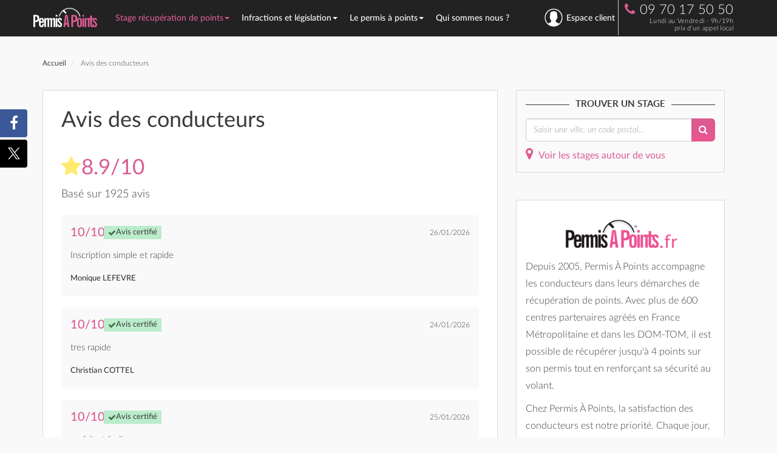

--- FILE ---
content_type: text/html; charset=UTF-8
request_url: https://www.permisapoints.fr/avis-conducteurs
body_size: 13064
content:
<!DOCTYPE html>
<html lang="fr">
<head>
    <title>Avis conducteurs de permisapoints.fr</title>
	<meta http-equiv="Content-Type" content="text/html; charset=utf-8">
    <meta name="viewport" content="width=device-width, initial-scale=1">
	
    <!-- Google Plus & Webmaster Tools -->
    <link rel="author" href="https://plus.google.com/u/0/105410804632914569829">
    <link rel="publisher" href="https://plus.google.com/+PermisapointsFr">
    <meta name="verify-v1" content="otUhQ5BXeg7VZTFaH/F7LDkvq1gMCIyOKGAe6R3SDVU=">

    <!-- AB Tasty -->
    <!-- <script type="text/javascript" src="https://try.abtasty.com/37478d88f3b240573699ab844d5bb5f7.js"></script> -->

    <!-- Header WP -->
    <meta name='robots' content='max-image-preview:large' />
	<style>img:is([sizes="auto" i], [sizes^="auto," i]) { contain-intrinsic-size: 3000px 1500px }</style>
	
<!-- SEO Ultimate (http://www.seodesignsolutions.com/wordpress-seo/) -->
	<link rel="author" href="https://plus.google.com/u/0/+StephaniePermisapoints" />
	<meta name="description" content="Ce que disent les clients permispoints. Tous les avis sur le service permisapoints." />
	<meta name="keywords" content="avis clients,avis consommateurs,avis conducteurs,commentaire clients,commentaires conducteurs,témoignage clients" />
	<meta prefix="og: http://ogp.me/ns#" property="og:type" content="article" />
	<meta prefix="og: http://ogp.me/ns#" property="og:title" content="Avis des conducteurs" />
	<meta prefix="og: http://ogp.me/ns#" property="og:description" content="Ce que disent les clients permispoints. Tous les avis sur le service permisapoints." />
	<meta prefix="og: http://ogp.me/ns#" property="og:url" content="https://www.permisapoints.fr/avis-conducteurs" />
	<meta prefix="article: http://ogp.me/ns/article#" property="article:published_time" content="2012-11-23" />
	<meta prefix="article: http://ogp.me/ns/article#" property="article:modified_time" content="2025-02-20" />
	<meta prefix="article: http://ogp.me/ns/article#" property="article:tag" content="avis" />
	<meta prefix="article: http://ogp.me/ns/article#" property="article:tag" content="avis clients" />
	<meta prefix="article: http://ogp.me/ns/article#" property="article:tag" content="etoiles" />
	<meta prefix="og: http://ogp.me/ns#" property="og:site_name" content="Stage Permis à Points" />
	<meta name="twitter:card" content="summary" />
<!-- /SEO Ultimate -->

<meta property="og:url" content="https://www.permisapoints.fr/avis-conducteurs" >
<link rel='stylesheet' id='wp-block-library-css' href='https://www.permisapoints.fr/wp-includes/css/dist/block-library/style.min.css' type='text/css' media='all' />
<style id='classic-theme-styles-inline-css' type='text/css'>
/*! This file is auto-generated */
.wp-block-button__link{color:#fff;background-color:#32373c;border-radius:9999px;box-shadow:none;text-decoration:none;padding:calc(.667em + 2px) calc(1.333em + 2px);font-size:1.125em}.wp-block-file__button{background:#32373c;color:#fff;text-decoration:none}
</style>
<style id='global-styles-inline-css' type='text/css'>
:root{--wp--preset--aspect-ratio--square: 1;--wp--preset--aspect-ratio--4-3: 4/3;--wp--preset--aspect-ratio--3-4: 3/4;--wp--preset--aspect-ratio--3-2: 3/2;--wp--preset--aspect-ratio--2-3: 2/3;--wp--preset--aspect-ratio--16-9: 16/9;--wp--preset--aspect-ratio--9-16: 9/16;--wp--preset--color--black: #000000;--wp--preset--color--cyan-bluish-gray: #abb8c3;--wp--preset--color--white: #ffffff;--wp--preset--color--pale-pink: #f78da7;--wp--preset--color--vivid-red: #cf2e2e;--wp--preset--color--luminous-vivid-orange: #ff6900;--wp--preset--color--luminous-vivid-amber: #fcb900;--wp--preset--color--light-green-cyan: #7bdcb5;--wp--preset--color--vivid-green-cyan: #00d084;--wp--preset--color--pale-cyan-blue: #8ed1fc;--wp--preset--color--vivid-cyan-blue: #0693e3;--wp--preset--color--vivid-purple: #9b51e0;--wp--preset--gradient--vivid-cyan-blue-to-vivid-purple: linear-gradient(135deg,rgba(6,147,227,1) 0%,rgb(155,81,224) 100%);--wp--preset--gradient--light-green-cyan-to-vivid-green-cyan: linear-gradient(135deg,rgb(122,220,180) 0%,rgb(0,208,130) 100%);--wp--preset--gradient--luminous-vivid-amber-to-luminous-vivid-orange: linear-gradient(135deg,rgba(252,185,0,1) 0%,rgba(255,105,0,1) 100%);--wp--preset--gradient--luminous-vivid-orange-to-vivid-red: linear-gradient(135deg,rgba(255,105,0,1) 0%,rgb(207,46,46) 100%);--wp--preset--gradient--very-light-gray-to-cyan-bluish-gray: linear-gradient(135deg,rgb(238,238,238) 0%,rgb(169,184,195) 100%);--wp--preset--gradient--cool-to-warm-spectrum: linear-gradient(135deg,rgb(74,234,220) 0%,rgb(151,120,209) 20%,rgb(207,42,186) 40%,rgb(238,44,130) 60%,rgb(251,105,98) 80%,rgb(254,248,76) 100%);--wp--preset--gradient--blush-light-purple: linear-gradient(135deg,rgb(255,206,236) 0%,rgb(152,150,240) 100%);--wp--preset--gradient--blush-bordeaux: linear-gradient(135deg,rgb(254,205,165) 0%,rgb(254,45,45) 50%,rgb(107,0,62) 100%);--wp--preset--gradient--luminous-dusk: linear-gradient(135deg,rgb(255,203,112) 0%,rgb(199,81,192) 50%,rgb(65,88,208) 100%);--wp--preset--gradient--pale-ocean: linear-gradient(135deg,rgb(255,245,203) 0%,rgb(182,227,212) 50%,rgb(51,167,181) 100%);--wp--preset--gradient--electric-grass: linear-gradient(135deg,rgb(202,248,128) 0%,rgb(113,206,126) 100%);--wp--preset--gradient--midnight: linear-gradient(135deg,rgb(2,3,129) 0%,rgb(40,116,252) 100%);--wp--preset--font-size--small: 13px;--wp--preset--font-size--medium: 20px;--wp--preset--font-size--large: 36px;--wp--preset--font-size--x-large: 42px;--wp--preset--spacing--20: 0.44rem;--wp--preset--spacing--30: 0.67rem;--wp--preset--spacing--40: 1rem;--wp--preset--spacing--50: 1.5rem;--wp--preset--spacing--60: 2.25rem;--wp--preset--spacing--70: 3.38rem;--wp--preset--spacing--80: 5.06rem;--wp--preset--shadow--natural: 6px 6px 9px rgba(0, 0, 0, 0.2);--wp--preset--shadow--deep: 12px 12px 50px rgba(0, 0, 0, 0.4);--wp--preset--shadow--sharp: 6px 6px 0px rgba(0, 0, 0, 0.2);--wp--preset--shadow--outlined: 6px 6px 0px -3px rgba(255, 255, 255, 1), 6px 6px rgba(0, 0, 0, 1);--wp--preset--shadow--crisp: 6px 6px 0px rgba(0, 0, 0, 1);}:where(.is-layout-flex){gap: 0.5em;}:where(.is-layout-grid){gap: 0.5em;}body .is-layout-flex{display: flex;}.is-layout-flex{flex-wrap: wrap;align-items: center;}.is-layout-flex > :is(*, div){margin: 0;}body .is-layout-grid{display: grid;}.is-layout-grid > :is(*, div){margin: 0;}:where(.wp-block-columns.is-layout-flex){gap: 2em;}:where(.wp-block-columns.is-layout-grid){gap: 2em;}:where(.wp-block-post-template.is-layout-flex){gap: 1.25em;}:where(.wp-block-post-template.is-layout-grid){gap: 1.25em;}.has-black-color{color: var(--wp--preset--color--black) !important;}.has-cyan-bluish-gray-color{color: var(--wp--preset--color--cyan-bluish-gray) !important;}.has-white-color{color: var(--wp--preset--color--white) !important;}.has-pale-pink-color{color: var(--wp--preset--color--pale-pink) !important;}.has-vivid-red-color{color: var(--wp--preset--color--vivid-red) !important;}.has-luminous-vivid-orange-color{color: var(--wp--preset--color--luminous-vivid-orange) !important;}.has-luminous-vivid-amber-color{color: var(--wp--preset--color--luminous-vivid-amber) !important;}.has-light-green-cyan-color{color: var(--wp--preset--color--light-green-cyan) !important;}.has-vivid-green-cyan-color{color: var(--wp--preset--color--vivid-green-cyan) !important;}.has-pale-cyan-blue-color{color: var(--wp--preset--color--pale-cyan-blue) !important;}.has-vivid-cyan-blue-color{color: var(--wp--preset--color--vivid-cyan-blue) !important;}.has-vivid-purple-color{color: var(--wp--preset--color--vivid-purple) !important;}.has-black-background-color{background-color: var(--wp--preset--color--black) !important;}.has-cyan-bluish-gray-background-color{background-color: var(--wp--preset--color--cyan-bluish-gray) !important;}.has-white-background-color{background-color: var(--wp--preset--color--white) !important;}.has-pale-pink-background-color{background-color: var(--wp--preset--color--pale-pink) !important;}.has-vivid-red-background-color{background-color: var(--wp--preset--color--vivid-red) !important;}.has-luminous-vivid-orange-background-color{background-color: var(--wp--preset--color--luminous-vivid-orange) !important;}.has-luminous-vivid-amber-background-color{background-color: var(--wp--preset--color--luminous-vivid-amber) !important;}.has-light-green-cyan-background-color{background-color: var(--wp--preset--color--light-green-cyan) !important;}.has-vivid-green-cyan-background-color{background-color: var(--wp--preset--color--vivid-green-cyan) !important;}.has-pale-cyan-blue-background-color{background-color: var(--wp--preset--color--pale-cyan-blue) !important;}.has-vivid-cyan-blue-background-color{background-color: var(--wp--preset--color--vivid-cyan-blue) !important;}.has-vivid-purple-background-color{background-color: var(--wp--preset--color--vivid-purple) !important;}.has-black-border-color{border-color: var(--wp--preset--color--black) !important;}.has-cyan-bluish-gray-border-color{border-color: var(--wp--preset--color--cyan-bluish-gray) !important;}.has-white-border-color{border-color: var(--wp--preset--color--white) !important;}.has-pale-pink-border-color{border-color: var(--wp--preset--color--pale-pink) !important;}.has-vivid-red-border-color{border-color: var(--wp--preset--color--vivid-red) !important;}.has-luminous-vivid-orange-border-color{border-color: var(--wp--preset--color--luminous-vivid-orange) !important;}.has-luminous-vivid-amber-border-color{border-color: var(--wp--preset--color--luminous-vivid-amber) !important;}.has-light-green-cyan-border-color{border-color: var(--wp--preset--color--light-green-cyan) !important;}.has-vivid-green-cyan-border-color{border-color: var(--wp--preset--color--vivid-green-cyan) !important;}.has-pale-cyan-blue-border-color{border-color: var(--wp--preset--color--pale-cyan-blue) !important;}.has-vivid-cyan-blue-border-color{border-color: var(--wp--preset--color--vivid-cyan-blue) !important;}.has-vivid-purple-border-color{border-color: var(--wp--preset--color--vivid-purple) !important;}.has-vivid-cyan-blue-to-vivid-purple-gradient-background{background: var(--wp--preset--gradient--vivid-cyan-blue-to-vivid-purple) !important;}.has-light-green-cyan-to-vivid-green-cyan-gradient-background{background: var(--wp--preset--gradient--light-green-cyan-to-vivid-green-cyan) !important;}.has-luminous-vivid-amber-to-luminous-vivid-orange-gradient-background{background: var(--wp--preset--gradient--luminous-vivid-amber-to-luminous-vivid-orange) !important;}.has-luminous-vivid-orange-to-vivid-red-gradient-background{background: var(--wp--preset--gradient--luminous-vivid-orange-to-vivid-red) !important;}.has-very-light-gray-to-cyan-bluish-gray-gradient-background{background: var(--wp--preset--gradient--very-light-gray-to-cyan-bluish-gray) !important;}.has-cool-to-warm-spectrum-gradient-background{background: var(--wp--preset--gradient--cool-to-warm-spectrum) !important;}.has-blush-light-purple-gradient-background{background: var(--wp--preset--gradient--blush-light-purple) !important;}.has-blush-bordeaux-gradient-background{background: var(--wp--preset--gradient--blush-bordeaux) !important;}.has-luminous-dusk-gradient-background{background: var(--wp--preset--gradient--luminous-dusk) !important;}.has-pale-ocean-gradient-background{background: var(--wp--preset--gradient--pale-ocean) !important;}.has-electric-grass-gradient-background{background: var(--wp--preset--gradient--electric-grass) !important;}.has-midnight-gradient-background{background: var(--wp--preset--gradient--midnight) !important;}.has-small-font-size{font-size: var(--wp--preset--font-size--small) !important;}.has-medium-font-size{font-size: var(--wp--preset--font-size--medium) !important;}.has-large-font-size{font-size: var(--wp--preset--font-size--large) !important;}.has-x-large-font-size{font-size: var(--wp--preset--font-size--x-large) !important;}
:where(.wp-block-post-template.is-layout-flex){gap: 1.25em;}:where(.wp-block-post-template.is-layout-grid){gap: 1.25em;}
:where(.wp-block-columns.is-layout-flex){gap: 2em;}:where(.wp-block-columns.is-layout-grid){gap: 2em;}
:root :where(.wp-block-pullquote){font-size: 1.5em;line-height: 1.6;}
</style>
<link rel="https://api.w.org/" href="https://www.permisapoints.fr/wp-json/" /><link rel="alternate" title="JSON" type="application/json" href="https://www.permisapoints.fr/wp-json/wp/v2/pages/1859" /><meta name="generator" content="WordPress 6.8.1" />
<link rel="alternate" title="oEmbed (JSON)" type="application/json+oembed" href="https://www.permisapoints.fr/wp-json/oembed/1.0/embed?url=https%3A%2F%2Fwww.permisapoints.fr%2Favis-conducteurs" />
<link rel="alternate" title="oEmbed (XML)" type="text/xml+oembed" href="https://www.permisapoints.fr/wp-json/oembed/1.0/embed?url=https%3A%2F%2Fwww.permisapoints.fr%2Favis-conducteurs&#038;format=xml" />
    <!-- Fin Header WP -->

    <!-- Bing -->
    <meta name="msvalidate.01" content="FB08F843E40556065C2F81EDF2A5B90B" />
    <!-- Pinterest -->
    <meta name="p:domain_verify" content="d6dd2a582eac49c390920af3bb648ae7"/>

    <!-- Matomo Tag Manager -->
    <!-- <script>
    var _mtm = window._mtm = window._mtm || [];
    _mtm.push({'mtm.startTime': (new Date().getTime()), 'event': 'mtm.Start'});
    (function() {
        var d=document, g=d.createElement('script'), s=d.getElementsByTagName('script')[0];
        g.async=true; g.src='https://cdn.matomo.cloud/permisapoints.matomo.cloud/container_mxdregKS.js'; s.parentNode.insertBefore(g,s);
    })();
    </script> -->
    <!-- End Matomo Tag Manager -->

    <!-- Google Tag Manager -->
            <script>(function(w,d,s,l,i){w[l]=w[l]||[];w[l].push({'gtm.start':
                    new Date().getTime(),event:'gtm.js'});var f=d.getElementsByTagName(s)[0],
                j=d.createElement(s),dl=l!='dataLayer'?'&l='+l:'';j.async=true;j.src=
                'https://analytics.permisapoints.fr/f8xmhoxhr0eog0z.js?aw='+i.replace(/^GTM-/, '')+dl;f.parentNode.insertBefore(j,f);
            })(window,document,'script','dataLayer','GTM-NLC279Q');</script>
        <!-- End Google Tag Manager -->

    <link rel="alternate" type="application/rss+xml" title="Permisapoints.fr RSS Feed" href="https://www.permisapoints.fr/feed" />
    <link rel="pingback" href="https://www.permisapoints.fr/xmlrpc.php" />
    <link rel="shortcut icon" href="https://www.permisapoints.fr/favicon.ico" />

    <!-- Syles Theme -->
    <link rel="stylesheet" href="/wp-content/themes/bootstrap-pap/assets/css/bootstrap.min.css" />
    <link rel="stylesheet" href="/wp-content/themes/bootstrap-pap/assets/css/fonts.css?v=202510281024" type="text/css" media="screen">
    <link rel="stylesheet" href="/wp-content/themes/bootstrap-pap/assets/css/global.css?v=202510281024" type="text/css" media="screen">
    
        
    <!-- Web font -->
    <!-- <link href='https://fonts.googleapis.com/css?family=Lato:400,300,300italic,400italic,700,700italic' rel='stylesheet' type='text/css'> -->
    <link rel="stylesheet" href="https://maxcdn.bootstrapcdn.com/font-awesome/4.5.0/css/font-awesome.min.css">
</head>
 
<body data-current-post="1859">

<!-- Google Tag Manager (noscript) -->
    <noscript><iframe src="https://analytics.permisapoints.fr/ns.html?id=GTM-NLC279Q"
                      height="0" width="0" style="display:none;visibility:hidden"></iframe></noscript>
<!-- End Google Tag Manager (noscript) -->

<script>
    window.WIDGET_CALLBACK_ENABLED = true;
    window.DISPLAY_WIDGET_CALLBACK_START_HOUR = "10:00";
    window.DISPLAY_WIDGET_CALLBACK_END_HOUR = "17:00";
</script><nav class="navbar navbar-inverse" id="nav-top">
         <div id="nav-container" class="container">
           
        <div class="navbar-header">
            <div class="button-nav">
                <button type="button" class="navbar-toggle collapsed" data-toggle="collapse" data-target="#bs-example-navbar-collapse-1" aria-expanded="false">
                    <span class="sr-only">Toggle navigation</span>
                    <span class="icon-bar"></span>
                    <span class="icon-bar"></span>
                    <span class="icon-bar"></span>
                </button>
            </div>
                            <a id="logo-home" href="https://www.permisapoints.fr" class="navbar-brand" title="Retour à l'accueil"><img src="https://www.permisapoints.fr/assets/images/pap-logo-white-purple.svg" class="logo" alt="PermisAPoints" width="105" height="38" /><img id="logo-pap-home-small" src="https://www.permisapoints.fr/assets/images/pap-logo-small.svg" class="logo-small" alt="PermisAPoints" width="42" height="35" /></a>
            
                        <ul class="nav navbar-nav navbar-right nav-telephone">
                <li>
                    <div class="phone">
                       
                    <i class="fa fa-phone rose"></i>09 70 17 50 50<br />
                    <span class="prix-appel">Lundi au Vendredi - 9h/19h<br />prix d'un appel local</span>
                       
                    </div>
                </li>
            </ul>
                   
        </div>

        <!-- Collect the nav links, forms, and other content for toggling -->
        <div class="bloc-nav">
            <div class="collapse navbar-collapse" id="bs-example-navbar-collapse-1">
                <ul class="nav navbar-nav navbar-menu">
                                            <li class="dropdown ">
                                                            <a tabindex="-1" href="#" class="dropdown-toggle" data-toggle="dropdown" role="button" aria-haspopup="true" aria-expanded="false">Stage récupération de points<span class="caret"></span></a>
                                                                    <div class="dropdown-menu dropdown-menu-large row">
                                        <div class="container">
                                                                                            <ul class="col-xs-4 col-menu-large">
                                                                                                            <li class="dropdown-header" style="">
                                                            Stage Permis A Points                                                        </li>
                                                                                                            <li class="" style="">
                                                             
                                                                <a href="/stage-recuperation-points/" rel="">Stage de récupération de points</a> 
                                                                                                                    </li>
                                                                                                            <li class="" style="">
                                                             
                                                                <a href="/stage-sensibilisation-securite-routiere" rel="">Stage de sensibilisation à la sécurité routière</a> 
                                                                                                                    </li>
                                                                                                            <li class="" style="">
                                                             
                                                                <a href="/recuperer-des-points/stage-de-recuperation-de-points/stage-volontaire" rel="">Stage volontaire de récupération de points</a> 
                                                                                                                    </li>
                                                                                                            <li class="" style="">
                                                             
                                                                <a href="/stage-obligatoire-permis-probatoire" rel="">Stage obligatoire en permis probatoire</a> 
                                                                                                                    </li>
                                                                                                            <li class="" style="">
                                                             
                                                                <a href="/recuperer-des-points/stage-de-recuperation-de-points/stage-obligatoire" rel="">Stages obligatoires - autres</a> 
                                                                                                                    </li>
                                                                                                    </ul>
                                                                                            <ul class="col-xs-4 col-menu-large">
                                                                                                            <li class="dropdown-header" style="">
                                                            Informations utiles                                                        </li>
                                                                                                            <li class="" style="">
                                                             
                                                                <a href="/recuperer-des-points/" rel="">Récupérer des points</a> 
                                                                                                                    </li>
                                                                                                            <li class="" style="">
                                                             
                                                                <a href="/programme-du-stage" rel="">Programme du stage</a> 
                                                                                                                    </li>
                                                                                                            <li class="" style="">
                                                             
                                                                <a href="/trouver-un-stage" rel="">Trouver un stage</a> 
                                                                                                                    </li>
                                                                                                            <li class="" style="">
                                                             
                                                                <a href="/garantie-de-stage-et-de-transfert" rel="">La garantie d'un stage PermisAPoints</a> 
                                                                                                                    </li>
                                                                                                            <li class="active" style="">
                                                             
                                                                <a href="/avis-conducteurs" rel="">Avis conducteurs</a> 
                                                                                                                    </li>
                                                                                                    </ul>
                                                                                            <ul class="col-xs-4 col-menu-large">
                                                                                                            <li class="dropdown-header dropdown-header-voir" style="">
                                                            Voir aussi :                                                        </li>
                                                                                                            <li class="" style="">
                                                             
                                                                <a href="/permis-a-points/permis-probatoire/lettre-48n-et-stage-obligatoire" rel="nofollow">Lettre 48N et stage obligatoire</a> 
                                                                                                                    </li>
                                                                                                            <li class="" style="">
                                                             
                                                                <a href="/recuperer-des-points/connaitre-son-solde-de-points/" rel="nofollow">Connaître mon solde de points</a> 
                                                                                                                    </li>
                                                                                                            <li class="" style="">
                                                             
                                                                <a href="/faq" rel="nofollow">Foire aux questions</a> 
                                                                                                                    </li>
                                                                                                            <li class="" style="">
                                                             
                                                                <a href="/faq/arnaque-points-permis-guide-complet" rel="nofollow">Arnaque points permis : guide complet pour éviter les pièges</a> 
                                                                                                                    </li>
                                                                                                    </ul>
                                                                                    </div>
                                    </div>
                                                                                                            <li class="dropdown ">
                                                            <a tabindex="-1" href="#" class="dropdown-toggle" data-toggle="dropdown" role="button" aria-haspopup="true" aria-expanded="false">Infractions et législation<span class="caret"></span></a>
                                                                    <div class="dropdown-menu dropdown-menu-large row">
                                        <div class="container">
                                                                                            <ul class="col-xs-4 col-menu-large">
                                                                                                            <li class="dropdown-header" style="">
                                                            Les Infractions                                                        </li>
                                                                                                            <li class="" style="">
                                                             
                                                                <a href="/infraction-et-legislation/bareme-des-infractions" rel="">Barème des infractions</a> 
                                                                                                                    </li>
                                                                                                            <li class="" style="">
                                                             
                                                                <a href="/infraction-et-legislation/alcool-et-conduite" rel="">Alcool au volant</a> 
                                                                                                                    </li>
                                                                                                            <li class="" style="">
                                                             
                                                                <a href="/infraction-et-legislation/exces-de-vitesse" rel="">Excès de vitesse</a> 
                                                                                                                    </li>
                                                                                                            <li class="" style="">
                                                             
                                                                <a href="/infraction-et-legislation/circulation" rel="">Infractions à la circulation</a> 
                                                                                                                    </li>
                                                                                                            <li class="" style="">
                                                             
                                                                <a href="/infraction-et-legislation/arret-stationnement" rel="">Arrêt et stationnement</a> 
                                                                                                                    </li>
                                                                                                            <li class="" style="">
                                                             
                                                                <a href="/infraction-et-legislation/autoroutes" rel="">Infractions sur l'autoroute</a> 
                                                                                                                    </li>
                                                                                                            <li class="" style="">
                                                             
                                                                <a href="/infraction-et-legislation/permis-de-conduire" rel="">Permis de conduire</a> 
                                                                                                                    </li>
                                                                                                            <li class="" style="">
                                                             
                                                                <a href="/infraction-et-legislation/signalisation-vehicule" rel="">Signalisation du véhicule</a> 
                                                                                                                    </li>
                                                                                                            <li class="" style="">
                                                             
                                                                <a href="/infraction-et-legislation/equipement-du-vehicule" rel="">Équipement du véhicule</a> 
                                                                                                                    </li>
                                                                                                    </ul>
                                                                                            <ul class="col-xs-4 col-menu-large">
                                                                                                            <li class="dropdown-header" style="">
                                                            Retrait de points                                                        </li>
                                                                                                            <li class="" style="">
                                                             
                                                                <a href="/infraction-et-legislation/retrait-de-points" rel="">Le retrait de points</a> 
                                                                                                                    </li>
                                                                                                            <li class="dropdown-header margin-top" style="">
                                                            Retrait de permis                                                        </li>
                                                                                                            <li class="" style="">
                                                             
                                                                <a href="/infraction-et-legislation/retrait-de-permis" rel="">Retrait de permis</a> 
                                                                                                                    </li>
                                                                                                            <li class="" style="">
                                                             
                                                                <a href="/infraction-et-legislation/annulation-du-permis" rel="">Annulation du permis</a> 
                                                                                                                    </li>
                                                                                                            <li class="" style="">
                                                             
                                                                <a href="/recuperer-des-points/zero-point" rel="">Invalidation du permis ou Zéro point</a> 
                                                                                                                    </li>
                                                                                                            <li class="" style="">
                                                             
                                                                <a href="/infraction-et-legislation/conduire-sans-permis" rel="">Conduire sans permis</a> 
                                                                                                                    </li>
                                                                                                            <li class="dropdown-header margin-top" style="">
                                                            Les contraventions                                                        </li>
                                                                                                            <li class="" style="">
                                                             
                                                                <a href="/infraction-et-legislation/les-contraventions" rel="">Classification des contraventions</a> 
                                                                                                                    </li>
                                                                                                            <li class="" style="">
                                                             
                                                                <a href="/infraction-et-legislation/contestation" rel="">Contester une infraction</a> 
                                                                                                                    </li>
                                                                                                            <li class="" style="">
                                                             
                                                                <a href="/infraction-et-legislation/antai-payer-contester-consulter-son-infraction" rel="">ANTAI</a> 
                                                                                                                    </li>
                                                                                                    </ul>
                                                                                            <ul class="col-xs-4 col-menu-large">
                                                                                                            <li class="dropdown-header dropdown-header-voir" style="">
                                                            Voir aussi :                                                        </li>
                                                                                                            <li class="" style="">
                                                             
                                                                <a href="/stage-recuperation-points/" rel="nofollow">S'inscrire à un stage de récuperation de points</a> 
                                                                                                                    </li>
                                                                                                            <li class="" style="">
                                                             
                                                                <a href="/recuperer-des-points/" rel="nofollow">Récupérer des points</a> 
                                                                                                                    </li>
                                                                                                            <li class="" style="">
                                                             
                                                                <a href="/recuperer-des-points/connaitre-son-solde-de-points/" rel="nofollow">Connaître mon solde de points</a> 
                                                                                                                    </li>
                                                                                                    </ul>
                                                                                    </div>
                                    </div>
                                                                                                            <li class="dropdown ">
                                                            <a tabindex="-1" href="#" class="dropdown-toggle" data-toggle="dropdown" role="button" aria-haspopup="true" aria-expanded="false">Le permis à points<span class="caret"></span></a>
                                                                    <div class="dropdown-menu dropdown-menu-large row">
                                        <div class="container">
                                                                                            <ul class="col-xs-4 col-menu-large">
                                                                                                            <li class="dropdown-header" style="">
                                                            Permis de conduire                                                        </li>
                                                                                                            <li class="" style="">
                                                             
                                                                <a href="/permis-a-points/" rel="">Permis à points</a> 
                                                                                                                    </li>
                                                                                                            <li class="" style="">
                                                             
                                                                <a href="/permis-a-points/permis-probatoire/" rel="">Permis probatoire</a> 
                                                                                                                    </li>
                                                                                                            <li class="" style="">
                                                             
                                                                <a href="/permis-a-points/permis-de-conduire-international" rel="">Permis international</a> 
                                                                                                                    </li>
                                                                                                            <li class="" style="">
                                                             
                                                                <a href="/permis-a-points/conduire-france-permis-etranger" rel="">Conduire en France avec un Permis étranger</a> 
                                                                                                                    </li>
                                                                                                            <li class="" style="">
                                                             
                                                                <a href="/permis-a-points/code-de-la-route" rel="">Code de la route</a> 
                                                                                                                    </li>
                                                                                                            <li class="" style="">
                                                             
                                                                <a href="/perte-vol-permis-conduire-comment-faire" rel="">Perte ou vol du permis de conduire : que faire ?</a> 
                                                                                                                    </li>
                                                                                                    </ul>
                                                                                            <ul class="col-xs-4 col-menu-large">
                                                                                                            <li class="dropdown-header" style="">
                                                            Documents administratifs                                                        </li>
                                                                                                            <li class="" style="">
                                                             
                                                                <a href="/permis-a-points/invalidation-du-permis" rel="">Lettre 48SI - Invalidation du permis</a> 
                                                                                                                    </li>
                                                                                                            <li class="" style="">
                                                             
                                                                <a href="/permis-a-points/permis-probatoire/lettre-48n-et-stage-obligatoire" rel="">Lettre 48N - Stage obligatoire</a> 
                                                                                                                    </li>
                                                                                                            <li class="" style="">
                                                             
                                                                <a href="/recuperer-des-points/connaitre-son-solde-de-points/" rel="">Connaître son solde de points</a> 
                                                                                                                    </li>
                                                                                                            <li class="" style="">
                                                             
                                                                <a href="/recuperer-des-points/connaitre-son-solde-de-points/le-releve-integral-dinformation" rel="">Le relevé intégral d'information</a> 
                                                                                                                    </li>
                                                                                                            <li class="" style="background: #e0599026; border: 2px solid #dd5b90; border-radius: 1em; display: inline-block; padding: 0 10px 0 0; margin: 0 0 2px 0; line-height: 1.6em;">
                                                             
                                                                <a href="/recuperer-des-points/simulateur-solde-points-releve-integral-information" rel="">Simulateur de solde de points</a> 
                                                                                                                    </li>
                                                                                                    </ul>
                                                                                            <ul class="col-xs-4 col-menu-large">
                                                                                                            <li class="dropdown-header dropdown-header-voir" style="">
                                                            Voir aussi :                                                        </li>
                                                                                                            <li class="" style="">
                                                             
                                                                <a href="/infraction-et-legislation/retrait-de-points" rel="nofollow">Le retrait de points</a> 
                                                                                                                    </li>
                                                                                                            <li class="" style="">
                                                             
                                                                <a href="/infraction-et-legislation/exces-de-vitesse" rel="nofollow">Excès de vitesse</a> 
                                                                                                                    </li>
                                                                                                            <li class="" style="">
                                                             
                                                                <a href="/infraction-et-legislation/alcool-et-conduite" rel="nofollow">Alcool et conduite</a> 
                                                                                                                    </li>
                                                                                                            <li class="" style="">
                                                             
                                                                <a href="/infraction-et-legislation/calcul-alcoolemie" rel="nofollow">Calculateur d'alcoolémie</a> 
                                                                                                                    </li>
                                                                                                    </ul>
                                                                                    </div>
                                    </div>
                                                                                                            <li class="dropdown ">
                                                            <a tabindex="-1" href="/notre-agence-de-paris">Qui sommes nous ?</a>
                                                                            </li>
                        <li id="lien-espace-client" class="dropdown espaceClient" data-post-id="espace-client">
                                                            <a id="menu-connexion" class="dropdown-toggle" href="#" data-toggle="dropdown" aria-label="se connecter à l'espace client" aria-haspopup="true" aria-expanded="true"><i class="nav-user"></i>Espace client</a>
                                <div class="dropdown-menu form-login">
                                    <span class="titre">Mon espace</span>
                                    <form action="/espace-client" method="post" class="form-horizontal">
                                        <div class="form-group">
                                            <label class="control-label col-sm-4" for="idbox">Identifiant</label>
                                            <div class="col-sm-8">
                                                <input id="idbox" name="login" type="text" title="Votre identifiant est votre adresse e-mail" class="form-control" />
                                            </div>
                                        </div>

                                        <div class="form-group">
                                            <label class="control-label col-sm-4" for="passbox">Mot de passe </label>
                                            <div class="col-sm-8">
                                                <input id="passbox" name="password" type="password" title="Veuillez entrer votre mot de passe." class="form-control" />
                                            </div>
                                        </div>

                                        <div class="form-group">
                                            <div class="col-sm-4"></div>
                                            <div class="col-sm-8">
                                                <button class="btn btn-default" type="submit" style="width:100%">Connexion</button>
                                            </div>
                                        </div>
                                    </form>
                                </div>
                                                    </li>
                </ul>
            </div><!-- /.navbar-collapse -->
        </div>
            </div><!-- /.container-fluid -->

</nav><div class="container margin-top">
    <ol class="breadcrumb fil-ariane" itemscope itemtype="http://schema.org/BreadcrumbList">
    <li itemprop="itemListElement" itemscope itemtype="http://schema.org/ListItem">
        <a itemprop="item" href="https://www.permisapoints.fr">
            <span itemprop="name">Accueil</span>
            <meta itemprop="position" content="1"/>
        </a>
    </li>

<li itemprop="itemListElement" itemscope itemtype="http://schema.org/ListItem">
                <span itemprop="name">Avis des conducteurs</span>
                <meta itemprop="position" content="2"/>
            </li></ol>
    <div class="row">
        <div class="col-md-8" id="page">
            <div class="content-main">
                <div class="part-content" data-article-container>
                    <h1>Avis des conducteurs</h1>
                    
    <div class="reviews-list">
        <div>
            <div class="etablishment-container">
                <div class="establishment-all col-xs-12">
                    <div>
                        <div style="display:flex; align-items:baseline; gap:10px; flex-wrap: wrap;">
                        <i class="fa fa-star" aria-hidden="true"></i>
                            <h5>8.9/10</h5>
                        </div>

                        <div style="text-align:center">Basé sur 1925 avis</div>
                    </div>
                </div>
            </div>
            <div class="col-xs-12" style="display:flex; flex-direction:column; align-items:center; padding-right:0px; padding-left:0px;">
                                    <ul class="reviews-list-items" style="padding-inline-start: 0px; width:100%;">
                                                    <li class="review-item" style="height:100%">
                                <div class="d-flex bloc-date-avis">
                                    <div style="display:flex; align-items:center; gap:15px; flex-wrap: wrap;">
                                        <h5>10/10</h5>
                                        <div class="avis-certif">
                                            <i class="fa fa-check"></i>
                                            <div style="font-size: 13px; font-weight: 400;">Avis certifié</div>
                                        </div>
                                    </div>

                                    <span class="date-avis">
                                        26/01/2026                                    </span>
                                </div>
                                <p class="comment">
                                    Inscription simple et rapide                                </p>
                                <div class="d-flex bloc-date-avis">
                                    <div class="user-avis"><strong>Monique LEFEVRE</strong></div>

                                </div>
                            </li>
                                                    <li class="review-item" style="height:100%">
                                <div class="d-flex bloc-date-avis">
                                    <div style="display:flex; align-items:center; gap:15px; flex-wrap: wrap;">
                                        <h5>10/10</h5>
                                        <div class="avis-certif">
                                            <i class="fa fa-check"></i>
                                            <div style="font-size: 13px; font-weight: 400;">Avis certifié</div>
                                        </div>
                                    </div>

                                    <span class="date-avis">
                                        24/01/2026                                    </span>
                                </div>
                                <p class="comment">
                                    tres rapide                                </p>
                                <div class="d-flex bloc-date-avis">
                                    <div class="user-avis"><strong>Christian COTTEL</strong></div>

                                </div>
                            </li>
                                                    <li class="review-item" style="height:100%">
                                <div class="d-flex bloc-date-avis">
                                    <div style="display:flex; align-items:center; gap:15px; flex-wrap: wrap;">
                                        <h5>10/10</h5>
                                        <div class="avis-certif">
                                            <i class="fa fa-check"></i>
                                            <div style="font-size: 13px; font-weight: 400;">Avis certifié</div>
                                        </div>
                                    </div>

                                    <span class="date-avis">
                                        25/01/2026                                    </span>
                                </div>
                                <p class="comment">
                                    parfait et facile                                </p>
                                <div class="d-flex bloc-date-avis">
                                    <div class="user-avis"><strong>Pascale CROCHEMORE</strong></div>

                                </div>
                            </li>
                                                    <li class="review-item" style="height:100%">
                                <div class="d-flex bloc-date-avis">
                                    <div style="display:flex; align-items:center; gap:15px; flex-wrap: wrap;">
                                        <h5>10/10</h5>
                                        <div class="avis-certif">
                                            <i class="fa fa-check"></i>
                                            <div style="font-size: 13px; font-weight: 400;">Avis certifié</div>
                                        </div>
                                    </div>

                                    <span class="date-avis">
                                        23/01/2026                                    </span>
                                </div>
                                <p class="comment">
                                    Facile a faire                                 </p>
                                <div class="d-flex bloc-date-avis">
                                    <div class="user-avis"><strong>Mohamed Hatem BEN CHEIKH</strong></div>

                                </div>
                            </li>
                                                    <li class="review-item" style="height:100%">
                                <div class="d-flex bloc-date-avis">
                                    <div style="display:flex; align-items:center; gap:15px; flex-wrap: wrap;">
                                        <h5>8/10</h5>
                                        <div class="avis-certif">
                                            <i class="fa fa-check"></i>
                                            <div style="font-size: 13px; font-weight: 400;">Avis certifié</div>
                                        </div>
                                    </div>

                                    <span class="date-avis">
                                        23/01/2026                                    </span>
                                </div>
                                <p class="comment">
                                    la différence de tarifs selon le stage me laisse perplexe....                                </p>
                                <div class="d-flex bloc-date-avis">
                                    <div class="user-avis"><strong>Marc BAILLON</strong></div>

                                </div>
                            </li>
                                                    <li class="review-item" style="height:100%">
                                <div class="d-flex bloc-date-avis">
                                    <div style="display:flex; align-items:center; gap:15px; flex-wrap: wrap;">
                                        <h5>8/10</h5>
                                        <div class="avis-certif">
                                            <i class="fa fa-check"></i>
                                            <div style="font-size: 13px; font-weight: 400;">Avis certifié</div>
                                        </div>
                                    </div>

                                    <span class="date-avis">
                                        24/01/2026                                    </span>
                                </div>
                                <p class="comment">
                                    satisfaisant                                </p>
                                <div class="d-flex bloc-date-avis">
                                    <div class="user-avis"><strong>Pierre-Henri NIVET</strong></div>

                                </div>
                            </li>
                                                    <li class="review-item" style="height:100%">
                                <div class="d-flex bloc-date-avis">
                                    <div style="display:flex; align-items:center; gap:15px; flex-wrap: wrap;">
                                        <h5>8/10</h5>
                                        <div class="avis-certif">
                                            <i class="fa fa-check"></i>
                                            <div style="font-size: 13px; font-weight: 400;">Avis certifié</div>
                                        </div>
                                    </div>

                                    <span class="date-avis">
                                        22/01/2026                                    </span>
                                </div>
                                <p class="comment">
                                    Ok Ca marvhr                                </p>
                                <div class="d-flex bloc-date-avis">
                                    <div class="user-avis"><strong>Frederic BAUDOUIN</strong></div>

                                </div>
                            </li>
                                                    <li class="review-item" style="height:100%">
                                <div class="d-flex bloc-date-avis">
                                    <div style="display:flex; align-items:center; gap:15px; flex-wrap: wrap;">
                                        <h5>10/10</h5>
                                        <div class="avis-certif">
                                            <i class="fa fa-check"></i>
                                            <div style="font-size: 13px; font-weight: 400;">Avis certifié</div>
                                        </div>
                                    </div>

                                    <span class="date-avis">
                                        24/01/2026                                    </span>
                                </div>
                                <p class="comment">
                                    Réservation facile                                 </p>
                                <div class="d-flex bloc-date-avis">
                                    <div class="user-avis"><strong>Nathalie VREBANCK</strong></div>

                                </div>
                            </li>
                                                    <li class="review-item" style="height:100%">
                                <div class="d-flex bloc-date-avis">
                                    <div style="display:flex; align-items:center; gap:15px; flex-wrap: wrap;">
                                        <h5>10/10</h5>
                                        <div class="avis-certif">
                                            <i class="fa fa-check"></i>
                                            <div style="font-size: 13px; font-weight: 400;">Avis certifié</div>
                                        </div>
                                    </div>

                                    <span class="date-avis">
                                        24/01/2026                                    </span>
                                </div>
                                <p class="comment">
                                    Stage intéressant et formateur patient                                </p>
                                <div class="d-flex bloc-date-avis">
                                    <div class="user-avis"><strong>Florent GAZEAU</strong></div>

                                </div>
                            </li>
                                                    <li class="review-item" style="height:100%">
                                <div class="d-flex bloc-date-avis">
                                    <div style="display:flex; align-items:center; gap:15px; flex-wrap: wrap;">
                                        <h5>10/10</h5>
                                        <div class="avis-certif">
                                            <i class="fa fa-check"></i>
                                            <div style="font-size: 13px; font-weight: 400;">Avis certifié</div>
                                        </div>
                                    </div>

                                    <span class="date-avis">
                                        22/01/2026                                    </span>
                                </div>
                                <p class="comment">
                                    J ai appelé l accueil chaleureux et efficace rapide merci                                </p>
                                <div class="d-flex bloc-date-avis">
                                    <div class="user-avis"><strong>Jose FERREIRA</strong></div>

                                </div>
                            </li>
                                            </ul>

                <!-- PAGINATION DYNAMIQUE -->
                <div class="pagination" style="margin-top: 20px;">
                    <span class="current-page">1</span><a href="https://www.permisapoints.fr/avis-conducteurs?paged=2">2</a><a href="https://www.permisapoints.fr/avis-conducteurs?paged=3">3</a><span class="dots">...</span><a href="https://www.permisapoints.fr/avis-conducteurs?paged=10">10</a><a href="https://www.permisapoints.fr/avis-conducteurs?paged=2" class="next-page"><span>Suivant</span> »</a>                </div>
                <div class="carousel-all-bottom">
                    <img decoding="async" style="border:none; box-shadow:none; width:100px; padding:0px" width="120px" height="120px" loading="lazy" src="https://www.permisapoints.fr/wp-content/themes/bootstrap-pap/assets/images/logo-guestsuite.svg" alt="">
                    <div class="" style="line-height: 22px;">
                        <div style="font-weight: 800;">LES AVIS CLIENTS SONT CERTIFIÉS PAR GUEST SUITE</div>
                        <div style="font-style:italic; font-size:11px; font-weight: 400;">certifié 'NF Service Avis en ligne, processus de collecte, modération et restitution des avis' par AFNOR Certification</div>
                    </div>
                </div>
            </div>


        </div>
    </div>

    <style>
        .pagination {
            display: flex !important;
            justify-content: center;
            align-items: center;
            gap: 10px;
            margin-top: 20px;
        }

        .pagination a,
        .pagination .current-page,
        .pagination .dots {
            text-decoration: none;
            padding: 5px 10px;
            border: 1px solid #ddd;
            background-color: #f5f5f5;
            border-radius: 5px;
        }

        .pagination .current-page {
            font-weight: bold;
            background-color: #DA5C91;
            color: #fff;
        }

        .pagination .dots {
            border: none;
            background: none;
            font-weight: bold;
        }

        @media(max-width: 768px) {

            .pagination .next-page span,
            .pagination .prev-page span {
                display: none;
            }
        }
    </style>


                    <!-- Autor Post -->
                    <div class="post-autor">
                        <p class="date">Mis à jour le 20 février 2025 </p>
                    </div>
                    <!-- Bloc partage reseaux sociaux -->
<div id="bloc-partage">
	<div class="txt-partage">Partagez cet article</div>
    <div class="btn-social">
		<div class="facebook"><a href="http://www.facebook.com/sharer.php?u=https://www.permisapoints.fr/avis-conducteurs" target="_blank"><i class="fa fa-facebook"></i> Facebook</a></div>
    </div>
</div>

                </div>
            </div>


        </div>

        <div class="col-md-3 widget-contenu">
        <div id="suggest_stage">
    <h3><span>Trouver un stage</span></h3>
    <form method="post" id="header-search" action="/stage-recuperation-points/" data-context="autre" class="search-index">
        <div class="home-search">
            <div class="input-group">
                <input type="text" class="form-control" name="term" type="text" value="" placeholder="Saisir une ville, un code postal..." autocomplete="off" id="autocomplete-ville-term" aria-autocomplete="list" aria-haspopup="true" title="Saisir une ville ou un code postal" required>
                <span class="input-group-btn">
                    <button class="btn btn-default btn-search" type="submit" aria-label="rechercher une ville ou un code postal">
                    <i class="fa fa-search"></i></button>
                </span>
            </div>
        </div>
    </form>
    <input type="hidden" id="pap-autocomplete-url" name="pap-autocomplete-url" value="/stage-recuperation-points/"/>
    <div>
        <a href="#" id="aroundme"><i class="fa fa-map-marker" aria-hidden="true"></i>Voir les stages autour de vous</a>
        <script type="text/javascript" src="/wp-content/themes/bootstrap-pap/assets/js/pap-widgets.js"></script>
        <script>
                function initMap() {
                    const script = document.createElement('script');
                    script.src = "/wp-content/themes/bootstrap-pap/assets/js/gmaps.min.js";
                    document.head.appendChild(script);
                }

                document.getElementById('aroundme').addEventListener('click', () => {
                    const script = document.createElement('script');
                    script.src = "https://maps.google.com/maps/api/js?key=AIzaSyA9XrtFby7KCrzVz8MeaecCzcu5dyG1qKY&callback=initMap&loading=async";
                    document.head.appendChild(script);
                });
        </script> 
    </div>
</div>

        <!-- BLOC PRIX GARANTI -->
<div id="bloc-avis" class="bloc-widget-avis">
    <div style="display:flex;justify-content:center">
    <img style="margin:0px;border:none; box-shadow:none; padding:0px" width="200px" height="80px" loading="lazy" src="https://www.permisapoints.fr/wp-content/themes/bootstrap-pap/assets/images/logo-pap.png" alt="">

    </div>
    <p>Depuis 2005, Permis À Points accompagne les conducteurs dans leurs démarches de récupération de points. Avec plus de 600 centres partenaires agréés en France Métropolitaine et dans les DOM-TOM, il est possible de récupérer jusqu'à 4 points sur son permis tout en renforçant sa sécurité au volant.</p>
    <p>Chez Permis À Points, la satisfaction des conducteurs est notre priorité. Chaque jour, ils nous font confiance pour trouver un stage adapté à leurs besoins.</p>
    <p><b>Ce que les conducteurs disent de nous!</b></p>
    <div class="quality-container">
        <div class="quality-avis">Fiable</div>
        <div class="quality-avis">Rapide</div>
        <div class="quality-avis">À l'écoute</div>
        <div class="quality-avis">Confiance</div>
        <div class="quality-avis">Pratique</div>
        <div class="quality-avis">Efficace</div>
        <div class="quality-avis">Large choix</div>
        <div class="quality-avis">Sécurité</div>
    </div>
</div>
        </div>
        
    </div>
</div>
<footer id="footer">
	<button class="callbackWidget" style="display:none;"><i class="fa fa-phone"></i></button>

	<!-- Modale -->
	<div id="callbackModal" class="callback-modal">
		<div class="callback-modal-content">
			<div class="callback-modal-header">
				<h3><i class="fa fa-phone"></i>Souhaitez-vous être rappelé par un conseiller ?</h3>
				<button class="callback-close">&times;</button>
			</div>
			<div class="callback-modal-body">
				<!-- Formulaire -->
				<form id="callbackForm">
					<div class="callback-form-group">
						<label for="callback-nom">Nom <span class="required">*</span></label>
						<input type="text" id="callback-nom" placeholder="Nom" name="nom" required>
						<div class="callback-error-message"></div>
					</div>

					<div class="callback-form-group">
						<label for="callback-prenom">Prénom <span class="required">*</span></label>
						<input type="text" id="callback-prenom" placeholder="Prénom" name="prenom" required>
						<div class="callback-error-message"></div>
					</div>

					<div class="callback-form-group">
						<label for="callback-telephone">Téléphone <span class="required">*</span></label>
						<input type="tel" id="callback-telephone" maxlength="14"  name="telephone" placeholder="Numéro de téléphone" required>
						<div class="callback-error-message"></div>
					</div>

					<div class="callback-form-group">
						<label for="callback-motif">Motif <span class="required">*</span></label>
						<select id="callback-motif" name="motif" required>
							<option value="">Sélectionnez un motif</option>
							<option value="Inscription">Inscription</option>
							<option value="Transfert">Transfert</option>
							<option value="Information">Information</option>
						</select>
						<div class="callback-error-message"></div>
					</div>

					<div class="callback-form-group">
						<label for="callback-commentaire">Commentaire</label>
						<textarea id="callback-commentaire" name="commentaire" maxlength="250" placeholder="Votre message (facultatif)"></textarea>
					</div>

					<button type="submit" class="callback-submit-btn">
						<i class="fa fa-paper-plane"></i> Envoyer ma demande
					</button>
				</form>

				<!-- Message de succès -->
				<div class="callback-success-message">
					<i class="fa fa-check-circle"></i>
					<h4>Votre demande de rappel a bien été prise en compte.</h4>
					<p>Un conseiller vous rappellera dès que possible.</p>
				</div>
			</div>
		</div>
	</div>
	
	<div class="container">
		<div class="row">
			<div class="col-lg-8 col-sm-7 bloc-recherche">
				<form method="get" action="/" id="search-site" class="form-horizontal">
					<div class="form-group">
						<div class="col-xs-12">
							<div class="recherche col-lg-6 col-sm-7">Questions sur le permis à points ?</div>
							<div class="col-lg-6 col-sm-5">
								<input type="text" placeholder="Recherche" class="form-control" name="s" id="recherche" accesskey="4" value="" />
								<button class="btn btn-default" type="submit" aria-label="Recherchez une réponse à votre question"><i class="fa fa-search"></i></button>
							</div>
						</div>
					</div>
				</form>
			</div>
			<div class="col-lg-4 col-sm-5 text-right bloc-reseaux-sociaux-top">
				<a href="http://www.facebook.com/PermisaPoint" target="_blank" title="Rejoignez notre communauté sur facebook" aria-label="Rejoignez nous sur Facebook" data-gtm-title="Facebook">
					<i class="fa fa-facebook"></i>
				</a>
				<a href="https://www.instagram.com/permisapoints/" target="_blank" title="Suivez nous sur Instagram" aria-label="Suivez nous sur Instagram" data-gtm-title="Instagram">
					<i class="fa fa-instagram"></i>
				</a>
				<a href="/actualites" title="Actualités PAP" aria-label="Consultez nos actualités PAP" data-gtm-title="Le blog PAP">
					<i class="logo-blog"></i>
				</a>
			</div>
		</div>
	</div>

	<hr />
	<div class="container">
		<div class="row">
			<div class="col-lg-8 col-xs-7">
				<div class="row">
					<div class="col-xs-6">
						<div>A propos de l'entreprise</div>
						<ul class="list-unstyled">
							<li><a href="https://www.permisapoints.fr/notre-agence-de-paris" title="Qui sommes nous ?">Qui sommes nous ?</a></li>
							<li><a href="https://www.permisapoints.fr/partenariats" title="Partenariats">Partenariats</a></li>
							<li><a href="https://www.permisapoints.fr/contact" title="Nous contacter">Nous contacter</a></li>
							<li><a href="/offres-demploi">Recrutement</a></li>
						</ul>
						<div class="inscription">Inscription à un stage</div>
						<ul class="list-unstyled">
							<li><a href="https://www.permisapoints.fr/stage-recuperation-points/" title="Tous les stages de récupération de points en France *">Comment s'inscrire au stage</a></li>
							<li><a href="https://www.permisapoints.fr/conditions-generales-inscription" title="Conditions générales d&rsquo;inscription">Conditions générales d&rsquo;inscription</a></li>
							<!--<li><a href="https://www.permisapoints.fr/legislation/pass-vaccinal-stage-recuperation-points" title="Pass vaccinal et stage de récupération de points">Pass vaccinal</a></li>-->
							<li><a href="https://www.permisapoints.fr/garantie-de-stage-et-de-transfert" title="Garantie de stage Permis À Points">Garantie de stage Permis À Points</a></li>
						</ul>
					</div>

					<div class="col-xs-6">
						<div>Paiement sécurisé</div>
						<ul class="list-unstyled">
							<li><a href="https://www.permisapoints.fr/reglement-de-votre-stage" title="Règlement de votre stage">Règlement de votre stage</a></li>
							<li><a href="https://www.permisapoints.fr/securite-et-paiement-securise" title="Sécurité et paiement sécurisé">Sécurité et paiement sécurisé</a></li>
						</ul>
						<div>Aide</div>
						<ul class="list-unstyled">
							<li><a href="https://www.permisapoints.fr/faq/" title="Comment récupérer vos points de permis : FAQ complète">Comment récupérer vos points de permis : FAQ complète</a></li>
							<li><a href="https://www.permisapoints.fr/faq/arnaque-points-permis-guide-complet" title="Arnaque points permis : guide complet pour éviter les pièges">Arnaque points permis : guide complet pour éviter les pièges</a></li>
							<li><a href="/espace-client" title="Accéder à son espace client" rel="nofollow">Mon espace</a></li>
							<li><a href="javascript:openAxeptioCookies()">Gestion des cookies</a></li>
						</ul>

					</div>
				</div>
			</div>

			<div class="col-lg-4 col-xs-5">
				<div>PermisAPoints.fr</div>
				<div class="contact-footer">
					<p>Depuis 2005, Permisapoints aide les conducteurs à conserver leur permis de conduire.</p>
					<div class="conseil">Besoin d'un conseil ?</div>
					<div class="telephone-footer"><i class="fa fa-phone"></i>&nbsp;09&nbsp;70&nbsp;17&nbsp;50&nbsp;50</div>
					<div class="horaires-footer">Lundi au Vendredi - 9h/19h - prix d'un appel local</div>
				</div>
			</div>

			<div class="col-xs-12 col-sm-6 col-sm-offset-6 bloc-reseaux-sociaux-bottom">
				<a href="http://www.facebook.com/PermisaPoint" target="_blank" title="Rejoignez notre communauté sur facebook" aria-label="Rejoignez nous sur Facebook" data-gtm-title="Facebook">
					<i class="fa fa-facebook"></i>
				</a>

				<a href="https://www.instagram.com/permisapoints/" target="_blank" title="Suivez nous sur Instagram" aria-label="Suivez nous sur Instagram" data-gtm-title="Instagram">
					<i class="fa fa-instagram"></i>
				</a>
				<a href="/actualites" title="Actualités PAP" aria-label="Consultez nos actualités PAP" data-gtm-title="Le blog PAP">
					<i class="logo-blog"></i>
				</a>
			</div>
		</div>
	</div>

	<hr />
	<div class="container">
		<div class="row">
			<div class="col-sm-6 text-left">
				<a href="https://www.permisapoints.fr" aria-label="Retournez sur la page d'accueil"><img class="logo-footer" src="/wp-content/themes/permis-a-points-bootstrap/assets/images/pap-logo-white.svg" alt="logo permis à points"></a>
				<span class="copyright">&copy; 2005-2026 - PermisAPoints - permisapoints.fr</span>
			</div>
			<div class="col-sm-6 text-right">
				<ul class="list-inline" style="padding-top:5px;">
					<li><a href="https://www.permisapoints.fr/mentions-legales" title="Mentions légales">Mentions légales</a></li>
					<li><a href="https://www.permisapoints.fr/plan-du-site" title="Plan du site">Plan du site</a></li>
					<li><a href="https://www.permisapoints.fr/vie-privee" title="Politique de confidentialité">Politique de confidentialité</a></li>
				</ul>
			</div>
		</div>
	</div>
</footer>

<!-- SCRIPTS -->
<script src="https://ajax.googleapis.com/ajax/libs/jquery/1.11.3/jquery.min.js"></script>
<script type="text/javascript" src="/wp-content/themes/bootstrap-pap/assets/js/bootstrap.min.js"></script>
<script type="text/javascript" src="/wp-content/themes/bootstrap-pap/assets/js/jquery.colorbox-min.js"></script>

<script type="speculationrules">
{"prefetch":[{"source":"document","where":{"and":[{"href_matches":"\/*"},{"not":{"href_matches":["\/wp-*.php","\/wp-admin\/*","\/assets\/uploads\/*","\/wp-content\/*","\/wp-content\/plugins\/*","\/wp-content\/themes\/bootstrap-pap\/*","\/*\\?(.+)"]}},{"not":{"selector_matches":"a[rel~=\"nofollow\"]"}},{"not":{"selector_matches":".no-prefetch, .no-prefetch a"}}]},"eagerness":"conservative"}]}
</script>

    <script>
        window.iAdvizeInterface = window.iAdvizeInterface || [];
        iAdvizeInterface.config = {
            "sid": 8398,
            "lang": "fr",
            "useExplicitCookiesConsent": true
        };
    </script>
    <script async src="//halc.iadvize.com/iadvize.js" ></script>
   <div id="su-footer-links" style="text-align: center;"></div><script type="text/javascript" id="pap-scripts-js-extra">
/* <![CDATA[ */
var reviewAjax = {"ajaxurl":"https:\/\/www.permisapoints.fr\/wp-admin\/admin-ajax.php"};
/* ]]> */
</script>
<script type="text/javascript" src="https://www.permisapoints.fr/wp-content/themes/bootstrap-pap/assets/js/pap-scripts.js?v=202510281024" id="pap-scripts-js"></script>
<script type="text/javascript" src="https://www.permisapoints.fr/wp-content/themes/bootstrap-pap/assets/js/tracking-ga4.js?v=202510281024" id="pap-tracking-ga4-js"></script>
<script type="text/javascript" src="https://www.permisapoints.fr/wp-includes/js/dist/hooks.min.js" id="wp-hooks-js"></script>
<script type="text/javascript" src="https://www.permisapoints.fr/wp-includes/js/dist/i18n.min.js" id="wp-i18n-js"></script>
<script type="text/javascript" id="wp-i18n-js-after">
/* <![CDATA[ */
wp.i18n.setLocaleData( { 'text direction\u0004ltr': [ 'ltr' ] } );
/* ]]> */
</script>
<script type="text/javascript" src="https://www.permisapoints.fr/wp-content/plugins/contact-form-7/includes/swv/js/index.js" id="swv-js"></script>
<script type="text/javascript" id="contact-form-7-js-translations">
/* <![CDATA[ */
( function( domain, translations ) {
	var localeData = translations.locale_data[ domain ] || translations.locale_data.messages;
	localeData[""].domain = domain;
	wp.i18n.setLocaleData( localeData, domain );
} )( "contact-form-7", {"translation-revision-date":"2025-02-06 12:02:14+0000","generator":"GlotPress\/4.0.1","domain":"messages","locale_data":{"messages":{"":{"domain":"messages","plural-forms":"nplurals=2; plural=n > 1;","lang":"fr"},"This contact form is placed in the wrong place.":["Ce formulaire de contact est plac\u00e9 dans un mauvais endroit."],"Error:":["Erreur\u00a0:"]}},"comment":{"reference":"includes\/js\/index.js"}} );
/* ]]> */
</script>
<script type="text/javascript" id="contact-form-7-js-before">
/* <![CDATA[ */
var wpcf7 = {
    "api": {
        "root": "https:\/\/www.permisapoints.fr\/wp-json\/",
        "namespace": "contact-form-7\/v1"
    }
};
/* ]]> */
</script>
<script type="text/javascript" src="https://www.permisapoints.fr/wp-content/plugins/contact-form-7/includes/js/index.js" id="contact-form-7-js"></script>

<!-- POP UP COOKIES -->
<!-- retirée car remplacé par axeptio -->
<!--<div id="cookies-wrap">-->
<!--    <div id="cookies-content">-->
<!--        <p class="clearfix">En poursuivant votre navigation, vous acceptez l'utilisation des cookies pour vous proposer des services et offres adaptés à vos centres d'intérêts et mesurer la fréquentation de nos services.<br/>-->
<!--        <a href="--><!--/information-sur-les-cookies">En savoir plus</a><i class="cookies-close">Fermer</i></p>-->
<!--    </div>-->
<!--</div>-->
<!-- END POP UP COOKIES -->

	<script>
		sessionStorage.setItem("islogged", false)
	</script>

<div id="analytics"></div>
</body>

</html>

--- FILE ---
content_type: image/svg+xml
request_url: https://www.permisapoints.fr/wp-content/themes/bootstrap-pap/assets/images/logo-guestsuite.svg
body_size: 8768
content:
<?xml version="1.0" encoding="utf-8"?>
<!-- Generator: Adobe Illustrator 23.0.1, SVG Export Plug-In . SVG Version: 6.00 Build 0)  -->
<svg version="1.1" id="Calque_1" xmlns="http://www.w3.org/2000/svg" xmlns:xlink="http://www.w3.org/1999/xlink" x="0px" y="0px"
	 viewBox="0 0 850.4 566.9" style="enable-background:new 0 0 850.4 566.9;" xml:space="preserve">
<style type="text/css">
	.st0{fill:#B1133F;}
</style>
<title>Plan de travail 1</title>
<g>
	<path class="st0" d="M551,342.5c0.6-0.3,1.2-0.8,1.5-1.4c0.3-0.5,0.4-1.1,0.4-1.6c0-0.3-0.1-0.6-0.2-0.9c-0.1-0.3-0.3-0.6-0.6-0.8
		c-0.3-0.3-0.6-0.4-1-0.6c-0.5-0.2-1-0.3-1.5-0.2c-0.9,0-1.8,0.2-2.6,0.6s-1.6,0.9-2.2,1.6c-0.7,0.7-1.2,1.6-1.7,2.5
		c-0.5,1-0.9,2.1-1.1,3.1c1.9-0.2,3.7-0.6,5.6-1C548.9,343.5,550,343.1,551,342.5z"/>
	<path class="st0" d="M650.1,147.5l-321.6-117c-9.6-3.5-20.1,1.5-23.7,11L187.8,363c-3.5,9.6,1.5,20.1,11,23.7l117.9,42.9l96.8,110
		l25.4-65.5l81.5,29.7c9.6,3.5,20.1-1.5,23.7-11l117-321.6C664.5,161.6,659.6,151,650.1,147.5z M383.7,330.1c-2.3,2.2-4.2,3.2-6,3.2
		h-0.8l0.2-0.8c0.4-2.1,0.5-4.2,0.2-6.2c-0.1-2.6-0.6-5.2-1.7-7.6c-1.3-2.5-3.1-4.6-5.2-6.4c-2.7-2.3-6-3.9-9.4-4.7
		c-5.5,21.2-13.3,38.9-23.5,52.7C325.9,376,309.9,384,290,384c-12.3,0-21.3-3.7-26.7-11.1c-1.4-1.7-13.7-17.4,7.6-40.8
		c7.4-8.7,16.3-16,26.2-21.7c13.4-7.9,29.9-12.3,49.2-13.1c2-8.9,3.6-17.8,5-27.1c1.3-8.5,2.5-15.9,3.8-22.8
		c0.4-2.4,0.8-4.6,1.1-6.4s0.6-3.2,0.8-4.2h-1.8c-22.2,39.2-39.8,59.1-52,59.1c-14.6,0-22.3-12.2-22.3-35.4
		c0-13.6,3.4-28.7,10.1-44.9c9.3-22.7,21.8-38.5,37-46.8c6.6-3.6,12.8-5.4,18.5-5.4s10.4,1.3,13.7,3.8s5.5,5.1,6.4,7.7l1.6,3.6v0.2
		c-0.7,4.1-3.2,5-5.1,5c-3.1,0-5-0.8-5.5-2.4c-0.4-1.1-0.8-2.3-1.4-3.3c-1-1.4-2.2-2.7-3.5-3.8c-1.7-1.5-3.9-2.4-6.2-2.4
		c-11.1,0-21.4,10.3-30.6,30.5c-10.5,23.6-15.8,46.1-15.8,66.8c0,10.1,1.9,15.2,5.7,15.2c5.5,0,14.8-10.2,27.6-30.2
		c12.8-20.1,24.5-41,34.9-62.4c5.4-10.9,11.2-16.5,17.2-16.5c2.8,0,6.2,1.2,6.2,7v0.2l-0.1,0.1c-0.7,1.2-1.7,3.2-3.2,6
		s-3.9,10.9-7.6,24.1s-7,28.6-10,45.6c-2.9,16.8-5.5,30.1-7.5,39.6c13.2,2.4,21,8.4,23.1,17.8c0.4,2.2,0.6,4.4,0.5,6.6
		C387.1,325.4,385.9,328.1,383.7,330.1z M437.9,305c-0.3,1.1-0.7,2.1-1.1,3.2c-0.9,1.8-2,3.5-3.3,5c-1.9,2.3-3.8,3.5-5.8,3.5
		c-4.2,0-7.4-2.5-9.6-7.4s-3.2-10.2-3.2-17c0-5.7,0.4-11.4,1.1-17c-10.9,18-18.9,26.3-25,26.3c-4.4,0-11.7-2.3-11.7-17.9
		c0.1-11.2,2.4-22.2,6.9-32.4c5.3-12.5,10-18.3,14.4-18.3c1.1,0,3.8,0.4,3.8,4.2v0.2l-0.1,0.2c-3.8,10-7.1,19.9-9.8,29.3
		s-4,16.4-4,21c0,2.2,0.3,5.8,2,5.8c0.4,0,2-0.4,5.9-5.1c3.4-4.3,6.5-8.8,9.2-13.5c5.7-9.5,10.9-19.3,15.5-29.3
		c3.8-8.7,8.1-12.9,12.5-12.9c2.1-0.2,4,1.4,4.2,3.6c0,0.2,0,0.4,0,0.7v0.3l-0.4,0.3c-5.7,11.4-10,25.1-12.4,40.9
		c-1,6.1-1.5,12.3-1.5,18.5c0,11.2,2.2,12.1,2.8,12.1c0.8,0,1.6-0.4,2.2-1.1c1-1.1,1.8-2.5,2.3-3.9c0.2-1.3,1.5-2.3,2.8-2.1
		c0.8-0.1,1.5,0.3,2,0.9C438,303.6,438.1,304.3,437.9,305z M453.3,334.3c0.5,0.6,1.1,1.1,1.7,1.5c0.8,0.5,1.6,0.8,2.4,1.1
		c0.9,0.3,1.8,0.7,2.8,1.1c0.9,0.4,1.9,0.8,2.8,1.3s1.7,1.1,2.4,1.8c0.7,0.7,1.3,1.6,1.7,2.6c0.5,1.1,0.7,2.4,0.7,3.6
		c0,1.9-0.3,3.8-1,5.6c-0.7,1.7-1.7,3.3-2.9,4.6c-1.3,1.3-2.9,2.4-4.6,3.1c-1.9,0.8-4,1.2-6.1,1.2c-1.2,0-2.3-0.1-3.5-0.4
		c-1.1-0.2-2.2-0.6-3.2-1.1s-1.9-1-2.8-1.7c-0.8-0.6-1.6-1.4-2.2-2.2l2.6-3.5c0.2-0.3,0.5-0.5,0.8-0.6c0.3-0.2,0.6-0.2,1-0.2
		c0.3,0,0.6,0.1,0.9,0.3c0.3,0.2,0.6,0.4,1,0.7l1.1,0.9c0.4,0.3,0.9,0.6,1.4,0.9c0.6,0.3,1.2,0.5,1.8,0.7c0.7,0.2,1.5,0.3,2.3,0.3
		c3.4,0.3,6.4-2.2,6.7-5.6c0-0.4,0-0.8,0-1.2c0-0.8-0.2-1.6-0.6-2.3c-0.5-0.6-1-1.1-1.7-1.5c-0.8-0.4-1.6-0.8-2.4-1.1
		c-0.9-0.3-1.8-0.6-2.8-1c-0.9-0.3-1.9-0.7-2.8-1.2s-1.7-1-2.4-1.8c-0.7-0.8-1.3-1.7-1.7-2.6c-0.5-1.2-0.7-2.5-0.6-3.9
		c0-1.7,0.3-3.4,1-5c0.6-1.6,1.6-3,2.8-4.2c1.2-1.3,2.7-2.3,4.4-2.9c1.8-0.8,3.8-1.1,5.8-1.1c1.1,0,2.1,0.1,3.2,0.3
		c1,0.2,1.9,0.6,2.8,1s1.7,0.9,2.4,1.5c0.7,0.5,1.4,1.2,1.9,1.9l-2.1,3c-0.2,0.3-0.5,0.6-0.8,0.8c-0.3,0.2-0.6,0.3-1,0.3
		s-0.8-0.2-1.1-0.4c-0.4-0.3-0.9-0.6-1.4-1c-0.6-0.4-1.2-0.7-1.9-1c-0.9-0.3-1.8-0.5-2.7-0.5c-0.9,0-1.8,0.1-2.7,0.5
		c-0.7,0.3-1.4,0.7-2,1.2c-0.5,0.5-0.9,1.2-1.2,1.9c-0.3,0.7-0.4,1.5-0.4,2.3C452.6,332.9,452.8,333.7,453.3,334.3L453.3,334.3z
		 M470.2,300c-1.8,1.6-3.9,3-6.2,4c-2.4,1.2-5.1,1.8-7.8,1.8c-10.2,0-16.8-4.9-19.6-14.5c-0.9-3.2-1.3-6.5-1.3-9.9
		c0.2-7,1.6-13.9,4.3-20.3c4.5-11.1,10.9-19.2,18.9-24.2c4.1-2.6,8.9-3.9,13.7-4c5.3,0,11.6,2.3,11.6,13.3c0,4.8-1.6,9.9-4.8,15.2
		c-5.5,8.8-12.9,13.2-22,13.2c-1.4,0-2.7-0.2-4-0.8c-1.1-0.4-2-1.1-2.6-2.1l-0.9-1.3h2c6,0,11.6-4.1,16.7-11.1
		c4.2-5.8,6.3-11.3,6.3-16c0-3.9-1.7-4.5-3.3-4.5c-5.5,0-10.8,4.5-15.7,13.4c-5.3,9.4-8.1,20-8.2,30.7c0,8.5,2.3,13.6,7,15.2
		c1.1,0.4,2.3,0.5,3.4,0.5c1.5,0,3-0.4,4.4-1.1c1.5-0.6,2.8-1.5,4-2.6c2.2-2,4.1-4.4,5.6-7c0.6-1.1,1.8-1.8,3.1-1.7
		c1.7,0,2.6,0.3,3.1,0.9c0.3,0.4,0.5,0.9,0.4,1.3v0.1c-0.3,1.2-1.4,2.9-3.3,5.5C473.7,296.3,472,298.2,470.2,300z M494.5,361.3H491
		c-0.3,0-0.6,0-0.9-0.1s-0.5-0.2-0.8-0.4c-0.2-0.2-0.4-0.4-0.6-0.6c-0.1-0.3-0.2-0.6-0.2-0.9v-0.1l0.2-3.5c-1.2,1.8-2.9,3.4-4.8,4.6
		c-1.6,1-3.5,1.5-5.4,1.5c-1,0-2-0.2-2.9-0.6s-1.6-0.9-2.2-1.7c-0.7-0.8-1.1-1.7-1.4-2.7c-0.3-1.2-0.5-2.4-0.5-3.7
		c0-0.4,0-0.7,0-1.1s0.1-0.8,0.1-1.2l2.1-18.2h6.9c-0.4,3.1-0.7,5.8-1,8s-0.5,4-0.6,5.5s-0.3,2.6-0.4,3.4s-0.2,1.5-0.2,1.9
		s-0.1,0.7-0.1,0.9s0,0.3,0,0.4c-0.1,0.9,0.2,1.9,0.7,2.6c0.5,0.6,1.3,0.9,2.1,0.8c0.8,0,1.6-0.2,2.2-0.6c0.8-0.4,1.6-1,2.2-1.7
		c0.8-0.8,1.4-1.7,2-2.7c0.6-1.1,1.2-2.3,1.6-3.5l1.8-14.9h6.9L494.5,361.3z M508.2,361.3h-6.8l3.4-28.7h6.8L508.2,361.3z
		 M513,325.9c-0.2,0.5-0.6,1-1,1.4c-0.4,0.4-0.9,0.7-1.4,0.9c-0.5,0.2-1.1,0.3-1.6,0.4c-0.5,0-1.1-0.1-1.6-0.4
		c-0.5-0.2-1-0.5-1.4-0.9s-0.7-0.9-0.9-1.4c-0.2-0.5-0.4-1.1-0.4-1.7s0.1-1.2,0.4-1.7c0.2-0.5,0.6-1,1-1.4s0.9-0.7,1.4-1
		c0.5-0.2,1-0.3,1.6-0.4c0.6,0,1.1,0.1,1.6,0.4c0.5,0.2,1,0.5,1.4,0.9c0.4,0.4,0.8,0.9,1,1.4c0.2,0.5,0.4,1.1,0.4,1.7
		C513.4,324.8,513.3,325.4,513,325.9z M498.9,310.9c-6,0-13.2-2.6-13.2-15c0-7.1,2.2-14.6,6.5-22.3s8.7-13,13.2-15.7
		c0.4-0.3,0.8-0.4,1.3-0.4c0.6,0,1.7,0.3,2.1,2.2c0.3,1.7,0,2.9-1,3.5c-4.6,2.6-8.7,8.3-12.1,16.9c-2.4,6.1-3.6,11.3-3.6,15.5
		c0,7.5,2.8,8.3,4.9,8.3c3.3,0,6.6-3,9.6-8.8c3.2-6.1,4.8-13.9,4.8-23.1c-0.1-6.5-0.8-13-2.1-19.4c-1.7-8.6-2.2-14.1-2.2-16.8l0,0
		c-3.2,3.3-4.7,8.1-8,14.5c-4.6,8.9-9.7,17.4-15.3,25.7l-0.2,0.2c-0.7,0.7-1.7,0.9-2.6,0.7c-0.8-0.2-1.6-0.6-2.2-1.1
		c-0.6-0.4-0.9-1.1-1-1.8c0-0.4,0.1-0.8,0.4-1.1c5.4-8.2,10.4-16.6,14.8-25.3c5.7-10.9,10.5-19.1,14.3-24.5c4-5.7,8.2-8.6,12.3-8.6
		c2.6,0,4.1,1.3,4.1,3.7c0,1.4-0.8,3.1-2.6,5.1c-4.7,5.3-7.1,10.8-7.1,16.2c0,3.3,1.3,9.9,3.9,19.7c2.7,10,4,17.2,4,21.8
		c0,8.2-2.3,15.3-6.9,21.1C510.4,307.9,504.9,310.9,498.9,310.9L498.9,310.9z M533.5,337.8h-7l-1.5,12.5c-0.1,0.8-0.2,1.4-0.2,1.8
		s-0.1,0.8-0.1,1s0,0.4-0.1,0.5s0,0.2,0,0.2c0,0.6,0.1,1.2,0.5,1.7c0.4,0.4,0.9,0.6,1.5,0.6c0.3,0,0.7,0,1-0.1s0.5-0.2,0.7-0.3
		l0.5-0.3c0.1-0.1,0.3-0.2,0.5-0.2s0.4,0.1,0.5,0.2s0.3,0.3,0.3,0.5l1.5,3.4c-1,0.8-2.2,1.5-3.4,1.9s-2.5,0.6-3.8,0.6
		c-1.8,0.1-3.5-0.5-4.8-1.6c-1.2-1.2-1.9-2.9-1.9-4.6V355c0-0.2,0-0.4,0-0.8s0.1-0.8,0.1-1.4l0.3-2.2l1.6-12.9H517
		c-0.3,0-0.6-0.1-0.8-0.3c-0.2-0.2-0.3-0.6-0.3-0.9v-0.1c0-0.1,0-0.2,0-0.4s0-0.5,0.1-0.9c0.1-0.4,0.1-0.9,0.2-1.6l4.4-0.8l2.3-7.8
		c0.1-0.3,0.3-0.6,0.6-0.9c0.3-0.2,0.6-0.3,1-0.3h3.7l-1.1,9h6.9L533.5,337.8z M547.4,356.4c0.7,0,1.5-0.1,2.2-0.2
		c0.6-0.1,1.1-0.3,1.7-0.6c0.5-0.2,0.9-0.5,1.3-0.8l1.1-0.8c0.3-0.2,0.7-0.4,1-0.6s0.7-0.2,1-0.2c0.2,0,0.5,0.1,0.7,0.1
		c0.2,0.1,0.4,0.3,0.6,0.5l1.8,2.1c-0.9,0.9-1.9,1.8-2.9,2.6c-0.9,0.7-1.9,1.3-2.9,1.8s-2.1,0.8-3.1,1c-1.2,0.2-2.4,0.4-3.6,0.3
		c-1.6,0-3.1-0.3-4.5-0.9c-1.3-0.5-2.5-1.4-3.5-2.4c-1-1.1-1.8-2.4-2.2-3.7c-0.5-1.6-0.8-3.2-0.8-4.9c0-1.5,0.2-3,0.5-4.4
		s0.8-2.8,1.4-4.1c0.6-1.3,1.4-2.5,2.3-3.6c0.9-1.1,1.9-2,3-2.9c1.1-0.8,2.4-1.4,3.7-1.9c1.4-0.5,2.9-0.7,4.3-0.7
		c1.4,0,2.7,0.2,4,0.6c1,0.4,2,0.9,2.8,1.7c0.7,0.6,1.3,1.4,1.7,2.3c0.4,0.8,0.6,1.6,0.6,2.5c0,1.2-0.2,2.4-0.8,3.5
		c-0.6,1.2-1.6,2.2-2.8,2.9c-1.7,1-3.5,1.7-5.4,2.2c-2.8,0.7-5.7,1.2-8.7,1.4v0.4C541.6,354.1,543.5,356.4,547.4,356.4L547.4,356.4z
		 M564.4,237.7c-0.5,0-3.3,0.4-16.4,2.7c-7,22.2-10.5,40.4-10.5,54.1c0,13.2,2.4,19.9,7.2,19.9c2.1-0.1,4.1-1,5.6-2.6
		c1.7-1.5,3-3.4,4-5.4c0.5-1.5,2-2.2,3.9-1.5c0.6,0.2,1,0.5,1.3,1.1c0.2,0.5,0.2,1-0.1,1.4c-0.5,1.2-1.2,2.6-2,4.1
		c-1.4,2.2-3,4.3-5,6c-2.6,2.5-5.3,3.8-8.1,3.8c-11.6,0-17.4-9.9-17.4-29.4c0-15.5,2.8-32.1,8.3-49.6c-0.9,0.1-1.9,0.1-2.9,0.1
		c-5.7,0-6.5-3.5-6.5-5.6c-0.1-1.5,0.7-2.9,2-3.6c0.2-0.1,0.5-0.7,1-0.7h0.5l0.4,0.9c0.6,0.6,1.4,0.9,2.2,0.8c1.4,0,3.5,0,6.3-0.1
		c4.5-11.8,8.4-17.3,12.9-17.3c2.2,0,3.3,1.5,3.3,3.9v0.2l0.2,0.2c-1.3,3.2-2.6,7.3-4.2,12.2c8.1-0.9,13.3-1.3,15.9-1.3
		c1.2-0.1,2.2,0.8,2.3,2c0,0.1,0,0.2,0,0.3C568.5,235.3,568.1,237.7,564.4,237.7L564.4,237.7z"/>
	<path class="st0" d="M272.4,342.2c-5.6,8.5-9.9,20.7,1.3,30.3l0.1,0.1c4.2,2.6,9.9,4.1,16.3,4.1c15.5,0,27.8-7.4,36.4-22.1
		c7.7-12.9,13.8-29.2,18-48.4C313.5,307,289.3,319.1,272.4,342.2z"/>
</g>
</svg>
